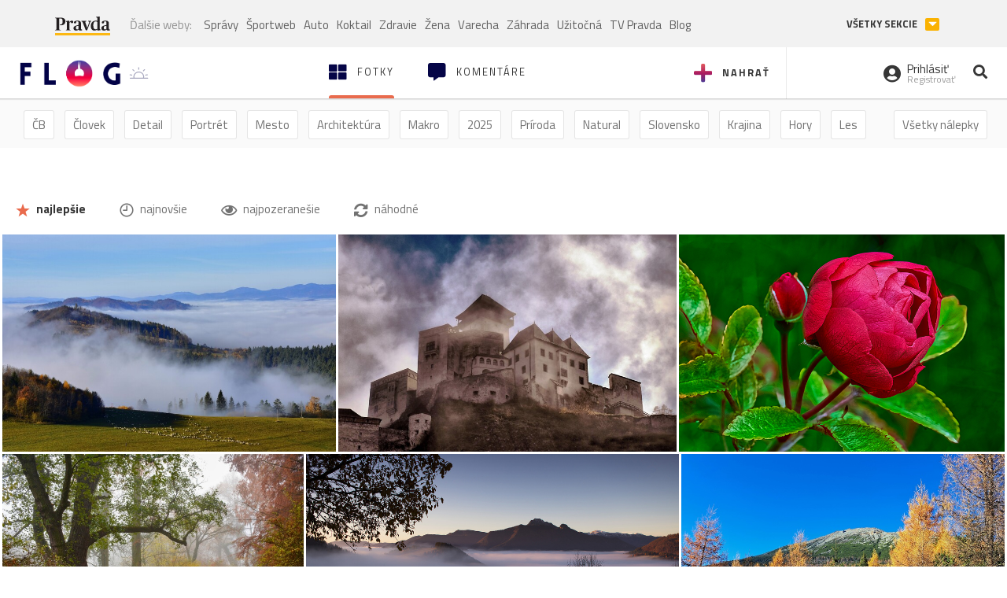

--- FILE ---
content_type: text/html; charset=utf-8
request_url: https://flog.pravda.sk/?tag=arboretum
body_size: 13135
content:
<!DOCTYPE html>
<html>
	<head>

		<title>Prvý slovenský fotoblog - Flog.sk</title>
		<meta charset="UTF-8">
		<meta name="viewport" content="width=device-width, initial-scale=1.0">
		<meta property="fb:app_id" content="273603186861775">
				<script>window.gdprAppliesGlobally=true;(function(){function a(e){if(!window.frames[e]){if(document.body&&document.body.firstChild){var t=document.body;var n=document.createElement("iframe");n.style.display="none";n.name=e;n.title=e;t.insertBefore(n,t.firstChild)}
else{setTimeout(function(){a(e)},5)}}}function e(n,r,o,c,s){function e(e,t,n,a){if(typeof n!=="function"){return}if(!window[r]){window[r]=[]}var i=false;if(s){i=s(e,t,n)}if(!i){window[r].push({command:e,parameter:t,callback:n,version:a})}}e.stub=true;function t(a){if(!window[n]||window[n].stub!==true){return}if(!a.data){return}
var i=typeof a.data==="string";var e;try{e=i?JSON.parse(a.data):a.data}catch(t){return}if(e[o]){var r=e[o];window[n](r.command,r.parameter,function(e,t){var n={};n[c]={returnValue:e,success:t,callId:r.callId};a.source.postMessage(i?JSON.stringify(n):n,"*")},r.version)}}
if(typeof window[n]!=="function"){window[n]=e;if(window.addEventListener){window.addEventListener("message",t,false)}else{window.attachEvent("onmessage",t)}}}e("__tcfapi","__tcfapiBuffer","__tcfapiCall","__tcfapiReturn");a("__tcfapiLocator");(function(e){
var t=document.createElement("script");t.id="spcloader";t.type="text/javascript";t.async=true;t.src="https://sdk.privacy-center.org/"+e+"/loader.js?target="+document.location.hostname;t.charset="utf-8";var n=document.getElementsByTagName("script")[0];n.parentNode.insertBefore(t,n)})("3247b01c-86d7-4390-a7ac-9f5e09b2e1bd")})();</script>
		<!-- Bootstrap Core JavaScript -->
		<script src="https://ajax.googleapis.com/ajax/libs/jquery/1.11.3/jquery.min.js"></script>
		<script src="/static/js/bootstrap.min.js"></script>
        
		<!-- gallery plugin -->
		<link rel="stylesheet" href="/static/css/justifiedGallery.min.css">
		<script src="/static/js/flog.js?v=3610822525"></script>

		<link href="/static/fonts/fontawesome/css/all.min.css" rel="stylesheet" type="text/css">

		<link href="/static/css/main.css?v=3610822525" rel="stylesheet" type="text/css">

		<!-- fancybox plugin -->

		<!-- Add fancyBox main JS and CSS files -->
		<script type="text/javascript" src="/static/fancybox3/jquery.fancybox.min.js?v=3.2.10"></script>
		<link rel="stylesheet" type="text/css" href="/static/fancybox3/jquery.fancybox.min.css?v=3.2.10" media="screen">
		<link href="https://fonts.googleapis.com/css?family=Titillium+Web:300,400,700" rel="stylesheet">
		<link href="https://ipravda.sk/css/pravda-min-extern_flog.css?v=20251114" rel="stylesheet">
		<link rel="icon" type="image/x-icon" href="/favicon.ico">
		<link href="/static/css/icon-font.css?v=3610822525" rel="stylesheet" type="text/css">
		<!-- Global site tag (gtag.js) - Google Analytics -->
		<script async src="https://www.googletagmanager.com/gtag/js?id=UA-157766-4"></script>
                <script>
                    window.perexGaDimensions = {"dimension4":"flog.pravda.sk"};
                </script>
		<script>
			window.dataLayer = window.dataLayer || [];
			function gtag() {
				dataLayer.push(arguments);
			}
			gtag('js', new Date());

			gtag('config', 'UA-157766-4');
			gtag('config', 'UA-157766-20');
			gtag('config', 'G-26GE433HZT', window.perexGaDimensions);
		</script>
                <script src="//ipravda.sk/js/pravda-min-extern_flog.js?v=20251114"></script>
		<script>
  if (/(^|;)\s*PEREX_ASMS/.test(document.cookie)) {
      document.write('<scr' + 'ipt src="https://servis.pravda.sk/hajax/asms/"></scri' + 'pt>');
  }
</script>

<script type="text/javascript">
  perex_dfp = {
    "bbb": {"name": '/61782924/flog_hp_bbb', "id": 'div-gpt-ad-1528634504686-613'},
    "lea": {"name": '/61782924/flog_hp_lea', "id": 'div-gpt-ad-1528634504686-217'}
  };
</script><script type="application/javascript" src="https://storage.googleapis.com/pravda-ad-script/perex_universalMaster.min.js?v=v"></script>
	</head>

	<body data-gh="Sat, 15 Nov 2025 06:49:57 +0100" data-gha="sunrise" data-ghd="0">
		<script>
			window.fbAsyncInit = function () {
				FB.init({
					appId: '273603186861775',
					autoLogAppEvents: true,
					xfbml: true,
					version: 'v3.2'
				});
			};
		</script>
		<script async defer src="https://connect.facebook.net/en_US/sdk.js"></script>
		<div class="container-pull">

<div class="full-overlay upload">
	<div class="full-overlay-inner">
		<div class="full-overlay-inner-head">
			<a href="/" class="">
				<img class="full-overlay-inner-head-logo" src="/static/images/white-logo-sunset.png" alt="logo">
			</a>
			<button class="close close-overlay">
				<i class="fas fa-times"></i>
			</button>
		</div>
		<div class="full-overlay-inner-body">
<div class="upload-card">
	<div class="upload-card-progress">
		<i class="fas fa-file-upload"></i>
		<div class="upload-card-progress-bar"></div>
	</div>
	<p>
		Nahrajte fotku z vášho zariadenia
	</p>
	<input type="file" multiple="" id="file-to-upload" accept="image/jpeg">
</div>

		</div>
	</div>
	<div class="full-overlay-top"></div>
	<div class="full-overlay-bottom"></div>
</div><div class="full-overlay login">
	<div class="full-overlay-inner">
		<div class="full-overlay-inner-head">
			<a href="/" class="">
				<img class="full-overlay-inner-head-logo" src="/static/images/white-logo-sunset.png" alt="logo">
			</a>
			<button class="close close-overlay">
				<i class="fas fa-times"></i>
			</button>
		</div>
		<div class="full-overlay-inner-body">
<div class="login-card-note hide">
	<h4>Najskôr sa musíš prihlásiť</h4>
	<p>
		Ak ešte nemáš konto, môžeš sa jednoducho a rýchlo zaregistrovať.
	</p>
	<br>
</div>
<div class="login-card">

	<form method="post" action="/ajax/login">
			<label>
				Prihlásenie
			</label>
		<div class="error alert alert-danger hidden"></div>
		<div class="success alert alert-success hidden"></div>
		<div class="login-card-inner">
			<input type="email" name="email" class="form-control" placeholder="Váš email">
			<div class="login-card-inner-password" >
				<input type="password" name="pass" class="form-control password-input" placeholder="Vaše heslo">
				<a href="javascript:void(0)" class=" password-visibility" >
					<i class="far fa-eye"></i>
				</a>
			</div>
			<div class="clearfix">
			</div>

			<div class="login-card-inner-button">
				<label for="permanent-login">
					<input type="checkbox" id="permanent-login" name="permanent" value="1" checked>
					<span>Zostať prihlásený</span>
				</label>
				<button type="submit" class="btn btn-primary">
					<span class="loginbtn-text">Prihlásiť</span>
					<span class="loginbtn-spinner hidden fas fa-spinner fa-spin"></span>
				</button>
			</div>

		</div>
		<div class="login-card-passRecover">
			Zabudnuli ste heslo?
			<a href="javascript:void(0)" class="show-passRecover">Poslať nové</a>
		</div>
	</form>
	<form method="post" action="/ajax/zabudnuteheslo">
		<input type="hidden" name="zabudnuteheslo-special" id="zabudnuteheslo-special" value="2025">
		<div class="recover-card hidemeaftersuccess">
			<small class="info">Na túto adresu Ti zašleme postup ako si nastavíš nové heslo.</small>
			<input type="email" class="form-control" name="tbEmail">
			<div class="error"></div>
			<button type="submit" class="btn btn-success ">
				Poslať email
			</button>
		</div>
		<div class="alert alert-success success hidden recover-card-success" role="alert"></div>
	</form>
</div>
<div class="register-card">
	<form method="post" action="/ajax/registracia">
		<label>
			Registrácia
		</label>
		<div class="error alert alert-danger hidden"></div>
		<div class="success alert alert-success hidden"></div>

		<div class="hideaftersuccess">
			<div class="label-wrap">
				<label>
					Prezývka (minimálne 6 znakov)
				</label>
				<input type="text" class="form-control" placeholder="" name="name" required>
			</div>
			<div class="label-wrap">
				<label>
					Váš email
				</label>
				<input type="email" class="form-control" placeholder="" name="email" autocomplete="off" required>
			</div>
			<div class="label-wrap">
				<label>
					Heslo
				</label>
				<input type="password" class="form-control reg-pass1" placeholder="" autocomplete="new-password" name="password" required>
			</div>
			<div class="label-wrap">
				<label>
					Zopakujte heslo
				</label>
				<input type="password" class="form-control reg-pass2" placeholder="" required>
			</div>

			<div class="linkto-podmienky">
				<label  for="podmienky">
					<input type="checkbox" id="podmienky" name="podmienky" value="1">
					<span>Súhlasím <br class="hidden-lg hidden-md "> <a href="/podmienky/" target="_blank">s podmienkami</a></span>
				</label>
				<button type="submit" class="btn btn-primary">
					<span class="registerbtn-text">Registrovať</span>
					<span class="registerbtn-spinner hidden fas fa-spinner fa-spin"></span>
				</button>
			</div>
		</div>
	</form>
</div>		</div>
	</div>
	<div class="full-overlay-top"></div>
	<div class="full-overlay-bottom"></div>
</div><div class="modal fade" id="logo-hours-modal" tabindex="-1" role="dialog" aria-labelledby="exampleModalLabel">
	<div class="modal-dialog" role="document">
		<div class="modal-content">
			<div class="modal-header">
				<button type="button" class="close" data-dismiss="modal" aria-label="Close"><span aria-hidden="true">&times;</span></button>
				<h4 class="modal-title">Kedy je najbližšia zlatá hodinka?</h4>
			</div>
			<div class="modal-body">
				<div class="logo-gradient">
					<img class="sun" src="/static/images/sun.svg" alt="">
					<div class="lights">
						<div class="minute">
							<div class="minute-ray"></div>
						</div>
						<div class="hours">
							<div class="hours-ray"></div>
						</div>
						<div class="location">

						</div>
					</div>
				</div>
				<div class="logo-info">
					<p>Zlatá hodinka od:</p>
					<h1 class="suntime-text"></h1>
					<div class="group">
						<button type="button" class="btn btn-sm btn-default find-my-location"><i class="fas fa-map-marker-alt"></i> Nájsť moju polohu</button>
					</div>
					<small>
						Ak chcete, aby sa vám zobrazovali informácie o zlatej hodinke z vašej lokality, zdieľajte s nami prosím vašu polohu
					</small>
				</div>
			</div>
		</div>
	</div>
</div><!-- Modal -->
<div class="modal fade" id="modal-contact" tabindex="-1" role="dialog" aria-labelledby="myModalLabelSharefoto">
	<div class="modal-dialog" role="document">
		<div class="modal-content">

			<div class="modal-body">
				<div class="modal-contact-item">
					<i class="fas fa-address-book"></i>
					<div class="modal-contact-item-text">
						<h4 class="modal-title" id="myModalLabelSharefoto">Admin flogu</h4>
						<a href="mailto:flog@pravda.sk">
							flog@pravda.sk
						</a>
					</div>
				</div>
				<div class="modal-contact-item">
					<i class="fas fa-address-book"></i>
					<div class="modal-contact-item-text">
						<small>Junior digital specialist</small>
						<h4 class="modal-title" id="myModalLabelSharefoto">Obchodné oddelenie - Mikuláš Kvetan</h4>
						<a href="mailto:mkvetan@ourmedia.sk">
							mkvetan@ourmedia.sk
						</a>
						<a href="tel:+421 905 244 022">
							+421 905 244 022
						</a>
					</div>
				</div>
				<div class="modal-contact-item">
					<i class="fas fa-address-book"></i>
					<div class="modal-contact-item-text">
						<small>Online marketing manager</small>
						<h4 class="modal-title" id="myModalLabelSharefoto">Marketingové oddelenie - Michaela Latková</h4>
						<a href="mailto:mlatkova@ourmedia.sk">
							mlatkova@ourmedia.sk
						</a>
						<a href="tel:+421 918 562 228">
							+421 918 562 228
						</a>
					</div>
				</div>

			</div>
			<div class="modal-footer">
				<button type="button" class="btn btn-default" data-dismiss="modal">Zavrieť</button>
			</div>

		</div>
	</div>
</div>


			<div class=" content-wrap full-width">



				<!-- Top Navigation -->
				<header>
					<div id="perex-header" class="header">
						<div id="portal_menu-wrap" class="container-fluid no-padding-side">
							<div class="portal-menu export-vs" id="portal-menu">
    <span class="hidden-lg hiddem-md">
        Tento web patrí pod
    </span>
    <a href="https://www.pravda.sk/" class="portal-menu-logo">
        <img src="//ipravda.sk/res/portal2017/logo-pravda.svg" alt="Pravda" />
    </a>
    <ul class="portal-menu-nav"><li><span>Ďalšie weby:</span></li><li><a href="https://spravy.pravda.sk/">Správy</a></li><li><a href="https://sportweb.pravda.sk/">Športweb</a></li><li><a href="https://auto.pravda.sk/">Auto</a></li><li><a href="https://koktail.pravda.sk/">Koktail</a></li><li><a href="https://zdravie.pravda.sk/">Zdravie</a></li><li><a href="https://zena.pravda.sk/">Žena</a></li><li><a href="https://varecha.pravda.sk/">Varecha</a></li><li><a href="https://zahrada.pravda.sk/">Záhrada</a></li><li><a href="https://uzitocna.pravda.sk/">Užitočná</a></li><li><a href="https://tv.pravda.sk/">TV Pravda</a></li><li><a href="https://blog.pravda.sk/">Blog</a></li></ul>
            <button class="portal-megamenu-button">Všetky sekcie
            <i>
                <span class="glyphicon glyphicon-triangle-bottom"></span>
            </i>
        </button>
        <div class="portal-menu-actions"></div>
</div>
<div class="portal-megamenu" id="portal-megamenu">
            <div class="portal-megamenu-line spravodajstvo"><h2><span class="portal-megamenu-line-link-wrap"><span class="glyphicon glyphicon-triangle-bottom hidden-lg hidden-md hidden-sm"></span> Spravodajstvo</span></h2><ul><li class="spravy"><a href="https://spravy.pravda.sk/">Správy</a></li><li><a href="https://spravy.pravda.sk/domace/">Domáce</a></li><li><a href="https://spravy.pravda.sk/svet/">Svet</a></li><li class="ekonomika"><a href="https://ekonomika.pravda.sk/">Ekonomika</a></li><li class="kultura"><a href="https://kultura.pravda.sk/">Kultúra</a></li><li class="extern_pocasie"><a href="https://pocasie.pravda.sk/">Počasie</a></li><li class="nazory"><a href="https://nazory.pravda.sk/">Názory</a></li><li><a href="https://www.pravda.sk/chronologia-dna/">Chronológia dňa</a></li><li><a href="https://www.pravda.sk/najcitanejsie-spravy/">Najčítanejšie správy</a></li><li class="komercnespravy"><a href="https://komercnespravy.pravda.sk/">Komerčné správy</a></li></ul></div>
            <div class="portal-megamenu-line link sport"><h2><a href="https://sportweb.pravda.sk/"><span class="glyphicon glyphicon-triangle-bottom hidden-lg hidden-md hidden-sm"></span> Športweb</a></h2><ul><li class="futbal"><a href="https://sportweb.pravda.sk/futbal/">Futbal</a></li><li class="hokej"><a href="https://sportweb.pravda.sk/hokej/">Hokej</a></li><li><a href="https://sportweb.pravda.sk/cyklistika/">Cyklistika</a></li><li><a href="https://sportweb.pravda.sk/tenis/">Tenis</a></li><li><a href="https://sportweb.pravda.sk/zimne-sporty/">Zimné športy</a></li><li><a href="https://sportweb.pravda.sk/nazivo/">Naživo</a></li></ul></div>
            <div class="portal-megamenu-line magaziny"><h2><span class="portal-megamenu-line-link-wrap"><span class="glyphicon glyphicon-triangle-bottom hidden-lg hidden-md hidden-sm"></span> Magazíny</span></h2><ul><li class="extern_ahojmama"><a href="https://ahojmama.pravda.sk/">AhojMama</a></li><li class="auto"><a href="https://auto.pravda.sk/">Auto</a></li><li class="cestovanie"><a href="https://cestovanie.pravda.sk/">Cestovanie</a></li><li class="koktail"><a href="https://koktail.pravda.sk/">Koktail</a></li><li class="mediaklik"><a href="https://www.mediaklik.sk/">Mediaklik</a></li><li class="veda"><a href="https://vat.pravda.sk/">VAT</a></li><li class="zdravie"><a href="https://zdravie.pravda.sk/">Zdravie</a></li><li class="zena"><a href="https://zena.pravda.sk/">Žena</a></li><li><a href="https://zurnal.pravda.sk/">Žurnál</a></li><li><a href="https://zahrada.pravda.sk/">Záhrada</a></li><li><a href="https://www.defencenews.sk/">Defencenews</a></li></ul></div>
            <div class="portal-megamenu-line link uzitocna"><h2><a href="https://uzitocna.pravda.sk/"><span class="glyphicon glyphicon-triangle-bottom hidden-lg hidden-md hidden-sm"></span> Užitočná pravda</a></h2><ul><li><a href="https://uzitocna.pravda.sk/peniaze/">Peniaze</a></li><li><a href="https://uzitocna.pravda.sk/hypoteky/">Hypotéky</a></li><li><a href="https://uzitocna.pravda.sk/dochodky/">Dôchodky</a></li><li><a href="https://uzitocna.pravda.sk/ako-vybavit/">Ako vybaviť</a></li><li><a href="https://uzitocna.pravda.sk/spotrebitel/">Spotrebiteľ</a></li><li><a href="https://uzitocna.pravda.sk/praca-a-kariera/">Práca</a></li><li><a href="https://uzitocna.pravda.sk/zivnostnik/">Živnostník</a></li><li><a href="https://uzitocna.pravda.sk/vzdelavanie/">Vzdelávanie</a></li><li><a href="https://uzitocna.pravda.sk/reality/">Reality</a></li><li><a href="https://uzitocna.pravda.sk/dom-a-byt/">Dom a byt</a></li><li><a href="https://uzitocna.pravda.sk/seniori/">Seniori</a></li><li><a href="https://rady.pravda.sk/">Rady</a></li></ul></div>
            <div class="portal-megamenu-line link extern_varecha"><h2><a href="https://varecha.pravda.sk/"><span class="glyphicon glyphicon-triangle-bottom hidden-lg hidden-md hidden-sm"></span> Varecha</a></h2><ul><li><a href="https://varecha.pravda.sk/recepty">Recepty</a></li><li><a href="https://napady.pravda.sk/">Nápady</a></li><li><a href="https://varecha.pravda.sk/torty/">Torty</a></li><li><a href="https://menu.pravda.sk/" title="MENU.PRAVDA.SK - DENNÉ MENU NA JEDEN KLIK">Denné menu</a></li></ul></div>
            <div class="portal-megamenu-line link varecha_tv"><h2><a href="https://varecha.pravda.sk/tv/"><span class="glyphicon glyphicon-triangle-bottom hidden-lg hidden-md hidden-sm"></span> TV Varecha</a></h2><ul><li><a href="https://varecha.pravda.sk/tv/serialy/">Seriály</a></li><li><a href="https://varecha.pravda.sk/tv/videorecepty/">Videorecepty</a></li><li><a href="https://varecha.pravda.sk/tv/playlist/celebrity-s-varechou/">Celebrity</a></li><li><a href="https://varecha.pravda.sk/tv/playlist/fit-s-viktorom/">Fit s Viktorom</a></li></ul></div>
            <div class="portal-megamenu-line link extern_blog"><h2><a href="https://blog.pravda.sk/"><span class="glyphicon glyphicon-triangle-bottom hidden-lg hidden-md hidden-sm"></span> Blog</a></h2><ul><li><a href="https://blog.pravda.sk/?page=najnovsie-clanky">Najnovšie</a></li><li><a href="https://blog.pravda.sk/?page=najnovsie-clanky">Najčítanejšie</a></li><li><a href="https://blog.pravda.sk/?page=najkomentovanejsie-clanky">Najkomentovanejšie</a></li><li><a href="https://blog.pravda.sk/abecedny-zoznam-blogov/">Zoznam blogov</a></li><li><a href="https://blog.pravda.sk/?page=komercne-blogy">Komerčné blogy</a></li></ul></div>
            <div class="portal-megamenu-line relax"><h2><span class="portal-megamenu-line-link-wrap"><span class="glyphicon glyphicon-triangle-bottom hidden-lg hidden-md hidden-sm"></span> Relax</span></h2><ul><li class="programy"><a href="https://programy.pravda.sk/tv/">TV program</a></li><li><a href="https://spravy.pravda.sk/sutaz/">Súťaže</a></li><li class="extern_debata"><a href="https://debata.pravda.sk/">Debata</a></li><li class="extern_flog"><a href="https://flog.pravda.sk/" title="Flog - prvý slovenský fotoblog. Ukáž svoje obľúbené fotky celému svetu, hodnoť a napíš čo si myslíš o fotkách iných. Foť a bav sa.">Flog</a></li><li class="fotogalerie"><a href="https://fotogalerie.pravda.sk/">Fotogalérie</a></li><li><a href="https://koktail.pravda.sk/stranka/3-horoskop/">Horoskopy</a></li><li><a href="https://spravy.pravda.sk/sudoku/">Sudoku</a></li></ul></div>
            <div class="portal-megamenu-line link extern_tv"><h2><a href="https://tv.pravda.sk/"><span class="glyphicon glyphicon-triangle-bottom hidden-lg hidden-md hidden-sm"></span> TV Pravda</a></h2><ul><li><a href="https://tv.pravda.sk/kategorie/spravodajstvo">Spravodajstvo</a></li><li><a href="https://tv.pravda.sk/kategorie/sport">Šport</a></li><li><a href="https://tv.pravda.sk/kategorie/veda-a-technika">Veda a tech</a></li><li><a href="https://tv.pravda.sk/kategorie/kultura">Kultúra</a></li><li><a href="https://tv.pravda.sk/kategorie/komercne-videa">Komerčné</a></li><li><a href="https://tv.pravda.sk/relacie/ide-o-pravdu">Ide o pravdu</a></li><li><a href="https://tv.pravda.sk/relacie/pocasie">Predpoveď počasia</a></li><li><a href="https://tv.pravda.sk/relacie/ide-o-peniaze">Ide o peniaze</a></li><li><a href="https://tv.pravda.sk/relacie/ide-o-zdravie">Ide o zdravie</a></li><li><a href="https://tv.pravda.sk/relacie/neobycajne-miesta">Neobyčajné miesta</a></li><li><a href="https://tv.pravda.sk/relacie/showroom">Showroom</a></li></ul></div>
            <div class="portal-megamenu-line nakupy"><h2><span class="portal-megamenu-line-link-wrap"><span class="glyphicon glyphicon-triangle-bottom hidden-lg hidden-md hidden-sm"></span> Nákupy</span></h2><ul><li><a href="https://menu.pravda.sk/" title="MENU.PRAVDA.SK - DENNÉ MENU NA JEDEN KLIK">Obedy</a></li><li class="extern_kvety"><a href="https://kvety.pravda.sk/" title="Kvety, donáška kvetov, internetový obchod s kvetmi, kvetinárstvo, Bratislava, Košice">Kvety</a></li><li class="extern_epravda"><a href="https://e.pravda.sk/" title="e.Pravda.sk - elektronický archív denníka Pravda">ePravda</a></li><li class="predplatne"><a href="https://predplatne.pravda.sk/">Predplatné novín</a></li></ul></div>
    </div>
						</div>

						<!-- subheader -->
						<div id="subheader" class="container-fluid subheader no-padding-side">

							<div class="subheader-logo">

								<a href="/" class="logo-cont">
									<img class="logo" src="/static/images/logo-sunset.png" alt="logo">
									<img class="minute" src="/static/images/minute.png" alt="logo">
									<img class="hours" src="/static/images/hours.png" alt="logo">
								</a>
								<span class="sun-time " title="Zlatá hodinka od">
									<img class="" src="/static/images/icon-sun-hour.svg" alt="Zlatá hodinka">
									<span class="suntime-text"></span>
								</span>

							</div>

							<div class="subheader-head-actions">
									<a href="javascript:void(0)" class="add-photo-note">
										<i class="fas fa-plus"></i>
										<span class=" hidden-md hidden-sm hidden-xs">Nahrať</span>
									</a>

								<a href="/" class="select">
									<i class="fas fa-th-large"></i>

									<span class="hidden-md hidden-sm hidden-xs">Fotky</span>
								</a>
								<a class="comment-btn " href="/komentare/">
									<i class="fas fa-comment-alt"></i>

									<span class="hidden-md hidden-sm hidden-xs">Komentáre</span>
								</a>

							</div>
							<div class="subheader-right-actions text-right">
								<div class="subheader-right-actions-account">
										<a href="javascript:void(0)" class="subheader-right-actions-account-login show-loginform-btn" id="login">
											<i class="fas fa-user-circle"></i>
											<div class="subheader-right-actions-account-login-text">
												<span class="hidden-md hidden-sm hidden-xs">Prihlásiť</span>
												<small>
													<span class="hidden-md hidden-sm hidden-xs">Registrovať</span>
												</small>
											</div>
										</a>
								</div>
								<a href="/hladaj/" id="" class="subheader-right-actions-search ">
									<i class="fas fa-search"></i>
								</a>
							</div>
						</div><!-- /subheader -->
					</div><!-- /portal-menu -->

					<!-- menu nalepky -->
					<div class="container-fluid menu no-padding-side">
						<nav>
<!-- Modal -->
<div class="modal fade" id="modal-tags" tabindex="-1" role="dialog" aria-labelledby="tagsModalLabel">
	<div class="modal-dialog" role="document">
		<div class="modal-content">
			<div class="modal-header">
				<button type="button" class="close" data-dismiss="modal" aria-label="Close"><span aria-hidden="true">&times;</span></button>
				<h4 class="modal-title" id="tagsModalLabel">Nálepky</h4>
			</div>
			<div class="modal-body">
				<div class="modal-tags-search">

					<input type="search" name="q" class="tagsearchinput  " placeholder="Vyhľadať nálepku" value="">
					<i class="fas fa-search"></i>
					<span class="tagsearch-spinner hidden fas fa-spinner fa-spin"></span>				
				</div>
				<div class="tagsearch-result list">
				</div>
			</div>
			<div class="modal-footer">
				<button class="tagsearch-loadmore btn btn-default hidden" type="button">
					<span class="tagsearch-spinner hidden fas fa-spinner fa-spin"></span>				

					načítaj ďalšie
				</button>
			</div>
		</div>
	</div>
</div>


							<ul class="main-menu  hidden-xs">
								<li class="pull-right"><a class="btn btn-default" href="javascript:void(0)" data-toggle="modal" data-target="#modal-tags">Všetky nálepky</a></li>
										<li><a class="btn btn-default" href="/tag/cb">ČB</a></li>
										<li><a class="btn btn-default" href="/tag/clovek">Človek</a></li>
										<li><a class="btn btn-default" href="/tag/detail">Detail</a></li>
										<li><a class="btn btn-default" href="/tag/portret">Portrét</a></li>
										<li><a class="btn btn-default" href="/tag/mesto">Mesto</a></li>
										<li><a class="btn btn-default" href="/tag/architektura">Architektúra</a></li>
										<li><a class="btn btn-default" href="/tag/makro">Makro</a></li>
										<li><a class="btn btn-default" href="/tag/2025">2025</a></li>
										<li><a class="btn btn-default" href="/tag/priroda">Príroda</a></li>
										<li><a class="btn btn-default" href="/tag/natural">Natural</a></li>
										<li><a class="btn btn-default" href="/tag/slovensko">Slovensko</a></li>
										<li><a class="btn btn-default" href="/tag/krajina">Krajina</a></li>
										<li><a class="btn btn-default" href="/tag/hory">Hory</a></li>
										<li><a class="btn btn-default" href="/tag/les">Les</a></li>
										<li><a class="btn btn-default" href="/tag/more">More</a></li>
										<li><a class="btn btn-default" href="/tag/kvety">Kvety</a></li>
										<li><a class="btn btn-default" href="/tag/kvet">Kvet</a></li>
										<li><a class="btn btn-default" href="/tag/zatisie">Zátišie</a></li>
										<li><a class="btn btn-default" href="/tag/zvierata">Zvieratá</a></li>
										<li><a class="btn btn-default" href="/tag/hmyz">Hmyz</a></li>
										<li><a class="btn btn-default" href="/tag/motyl">Motýľ</a></li>
										<li><a class="btn btn-default" href="/tag/vtactvo">Vtáctvo</a></li>
										<li><a class="btn btn-default" href="/tag/jar">Jar</a></li>
										<li><a class="btn btn-default" href="/tag/leto">Leto</a></li>
										<li><a class="btn btn-default" href="/tag/jesen">Jeseň</a></li>
										<li><a class="btn btn-default" href="/tag/zima">Zima</a></li>
							</ul>

<div class="main-menu-mobile">
		<a href="javascript:void(0)" class="col-xs-6 main-menu-mobile-item" data-toggle="modal" data-target="#modal-filters">
					<span class="icon icon-icon_star_full icon"></span>
					<span class="main-menu-mobile-item-text">Najlepšie</span>

			<span class="glyphicon glyphicon-triangle-bottom"></span>
		</a>
<a href="javascript:void(0)" class="col-xs-6 main-menu-mobile-item disabled" data-toggle="modal" data-target="#modal-tags">
	<i class="fas fa-hashtag"></i>
	<span class="main-menu-mobile-item-text ">
			Nálepky
	</span>
	<span class="glyphicon glyphicon-triangle-bottom"></span>
</a></div>
<!-- Modal -->
<div class="modal fade" id="modal-filters" tabindex="-1" role="dialog" aria-labelledby="myModalLabelMobilefilter">
	<div class="modal-dialog" role="document">
		<div class="modal-content">
			<div class="modal-header">
				<button type="button" class="close" data-dismiss="modal" aria-label="Close"><span aria-hidden="true">&times;</span></button>
				<h4 class="modal-title" id="myModalLabelMobilefilter">Zvoľte filter</h4>
			</div>
			<div class="modal-body">
					<ul>
						<li>
							<a href="/" class="active"><span class="icon icon-icon_star_full icon"></span> najlepšie</a>
						</li>
						<li>
							<a href="/?najnovsie"><span class="icon icon-icon_time icon"></span> najnovšie</a>
						</li>
						<li>
							<a href="/?pozerane"><i class="far fa-eye"></i> najpozeranešie</a>
						</li>
						<li>
							<a href="/?nahodne"><i class="fas fa-sync-alt"></i> náhodné</a>
						</li>
					</ul>

			</div>

		</div>
	</div>
</div>
						</nav>
					</div><!-- /menu nalepky -->

				</header>
				<!-- /header-end -->

				<div class="flog-adplace-header">
					<!-- /61782924/flog_hp_lea -->
<div id='div-gpt-ad-1528634504686-217' style="max-width: 1200px; max-height: 400px; overflow: hidden">
<script>
  if(typeof PEREX === "object" && PEREX.isAdvertisementEnabled()) { googletag.cmd.push(function() { googletag.display('div-gpt-ad-1528634504686-217'); }); }
</script>
</div>
				</div>
	<section class="breadcrumbs_filters">
		<div class="container-fluid no-padding-side">
			<div class="filters-cont hidden-xs">
				<a href="/" class="btn btn-default active"><span class="icon icon-icon_star_full icon"></span> najlepšie</a>
				<a href="/?najnovsie" class="btn btn-default"><span class="icon icon-icon_time icon"></span> najnovšie</a>
				<a href="/?pozerane" class="btn btn-default"><i class="far fa-eye"></i> najpozeranešie</a>
				<a href="/?nahodne" class="btn btn-default"><i class="fas fa-sync-alt"></i> náhodné</a>
			</div>
		</div>
	</section>
	<section class='gallery'>
		<div id="mygallery" >
<div class="gallery-plugin-item" title="Ovečky pod Straníkom">
	<img src="/data/flog/loxodonta/769800/dsc5580oHx_m.jpg" alt="Ovečky pod Straníkom" title="Ovečky pod Straníkom" width="768" height="500">
	<a href="/loxodonta.flog?foto=769800" class="image-link"></a>
	<div class='caption-top'>
	</div>
	<div class='caption-bottom'>
			<a href="/loxodonta.flog" class="user-name">
	<span class="user-thumbnail" style="background-image: url('\/data\/avatar\/loxodonta\/avatar\.jpg\?478')"></span>
				<span>Loxodonta</span>
			</a>


		<div class="rating pull-right">
		</div>
	</div>
</div><div class="gallery-plugin-item" title="Matúšov hrad  v novembri">
	<img src="/data/flog/foto-postrehy/769776/dsc-0085Ips_m.jpg" alt="Matúšov hrad  v novembri" title="Matúšov hrad  v novembri" width="778" height="500">
	<a href="/foto-postrehy.flog?foto=769776" class="image-link"></a>
	<div class='caption-top'>
	</div>
	<div class='caption-bottom'>
			<a href="/foto-postrehy.flog" class="user-name">
	<span class="user-thumbnail" style="background-image: url('\/data\/avatar\/foto-postrehy\/avatar\.jpg\?63')"></span>
				<span>Echinocactus</span>
			</a>


		<div class="rating pull-right">
		</div>
	</div>
</div><div class="gallery-plugin-item" title="A ešte jedna kráska">
	<img src="/data/flog/cez-objektiv/769780/dsc-3299-1wtN_m.jpg" alt="A ešte jedna kráska" title="A ešte jedna kráska" width="750" height="500">
	<a href="/cez-objektiv.flog?foto=769780" class="image-link"></a>
	<div class='caption-top'>
	</div>
	<div class='caption-bottom'>
			<a href="/cez-objektiv.flog" class="user-name">
	<span class="user-thumbnail" style="background-image: url('\/data\/avatar\/cez-objektiv\/avatar\.jpg\?48')"></span>
				<span>Ján-K.</span>
			</a>


		<div class="rating pull-right">
		</div>
	</div>
</div><div class="gallery-plugin-item" title="Podzimní chodníček">
	<img src="/data/flog/ivana-s/769774/li-158pmo_m.jpg" alt="Podzimní chodníček" title="Podzimní chodníček" width="748" height="500">
	<a href="/ivana-s.flog?foto=769774" class="image-link"></a>
	<div class='caption-top'>
	</div>
	<div class='caption-bottom'>
			<a href="/ivana-s.flog" class="user-name">
	<span class="user-thumbnail">
		I
	</span> 
				<span>Ivana-S</span>
			</a>


		<div class="rating pull-right">
		</div>
	</div>
</div><div class="gallery-plugin-item" title="... jesenné ráno nad Zázrivou">
	<img src="/data/flog/tatranska-poezia/769781/zazriva-1cJo_m.jpg" alt="... jesenné ráno nad Zázrivou" title="... jesenné ráno nad Zázrivou" width="926" height="500">
	<a href="/tatranska-poezia.flog?foto=769781" class="image-link"></a>
	<div class='caption-top'>
	</div>
	<div class='caption-bottom'>
			<a href="/tatranska-poezia.flog" class="user-name">
	<span class="user-thumbnail" style="background-image: url('\/data\/avatar\/tatranska-poezia\/avatar\.jpg\?144')"></span>
				<span>LuKu</span>
			</a>


		<div class="rating pull-right">
		</div>
	</div>
</div><div class="gallery-plugin-item" title="V jesennej nalade">
	<img src="/data/flog/zdenka-d/769753/1000082366Jgz_m.jpg" alt="V jesennej nalade" title="V jesennej nalade" width="801" height="500">
	<a href="/zdenka-d.flog?foto=769753" class="image-link"></a>
	<div class='caption-top'>
	</div>
	<div class='caption-bottom'>
			<a href="/zdenka-d.flog" class="user-name">
	<span class="user-thumbnail">
		Z
	</span> 
				<span>Zdenka-D</span>
			</a>


		<div class="rating pull-right">
		</div>
	</div>
</div><div class="gallery-plugin-item" title="🦆">
	<img src="/data/flog/gino-foto/769759/4587648545tjk_m.jpg" alt="🦆" title="🦆" width="1083" height="500">
	<a href="/gino-foto.flog?foto=769759" class="image-link"></a>
	<div class='caption-top'>
	</div>
	<div class='caption-bottom'>
			<a href="/gino-foto.flog" class="user-name">
	<span class="user-thumbnail" style="background-image: url('\/data\/avatar\/gino-foto\/avatar\.jpg\?68')"></span>
				<span>Gino</span>
			</a>


		<div class="rating pull-right">
		</div>
	</div>
</div><div class="gallery-plugin-item" title="kde bolo,tam bolo...">
	<img src="/data/flog/fotonahoda/769771/dsc8566PYD_m.jpg" alt="kde bolo,tam bolo..." title="kde bolo,tam bolo..." width="888" height="500">
	<a href="/fotonahoda.flog?foto=769771" class="image-link"></a>
	<div class='caption-top'>
	</div>
	<div class='caption-bottom'>
			<a href="/fotonahoda.flog" class="user-name">
	<span class="user-thumbnail" style="background-image: url('\/data\/avatar\/fotonahoda\/avatar\.jpg\?498')"></span>
				<span>MATYX55</span>
			</a>


		<div class="rating pull-right">
		</div>
	</div>
</div><div class="gallery-plugin-item" title="Studené ráno...">
	<img src="/data/flog/fotogogo/769765/19137Mqm_m.jpg" alt="Studené ráno..." title="Studené ráno..." width="796" height="500">
	<a href="/fotogogo.flog?foto=769765" class="image-link"></a>
	<div class='caption-top'>
	</div>
	<div class='caption-bottom'>
			<a href="/fotogogo.flog" class="user-name">
	<span class="user-thumbnail" style="background-image: url('\/data\/avatar\/fotogogo\/avatar\.jpg\?64')"></span>
				<span>Gogigogi11</span>
			</a>


		<div class="rating pull-right">
		</div>
	</div>
</div><div class="gallery-plugin-item" title="Mlhavé ráno">
	<img src="/data/flog/ivana-s/769798/li-162uaq_m.jpg" alt="Mlhavé ráno" title="Mlhavé ráno" width="748" height="500">
	<a href="/ivana-s.flog?foto=769798" class="image-link"></a>
	<div class='caption-top'>
	</div>
	<div class='caption-bottom'>
			<a href="/ivana-s.flog" class="user-name">
	<span class="user-thumbnail">
		I
	</span> 
				<span>Ivana-S</span>
			</a>


		<div class="rating pull-right">
		</div>
	</div>
</div><div class="gallery-plugin-item" title="Jeseň v parku">
	<img src="/data/flog/foto-postrehy/769797/dsc-0067ZYM_m.jpg" alt="Jeseň v parku" title="Jeseň v parku" width="750" height="500">
	<a href="/foto-postrehy.flog?foto=769797" class="image-link"></a>
	<div class='caption-top'>
	</div>
	<div class='caption-bottom'>
			<a href="/foto-postrehy.flog" class="user-name">
	<span class="user-thumbnail" style="background-image: url('\/data\/avatar\/foto-postrehy\/avatar\.jpg\?63')"></span>
				<span>Echinocactus</span>
			</a>


		<div class="rating pull-right">
		</div>
	</div>
</div><div class="gallery-plugin-item" title="Biela kráska">
	<img src="/data/flog/cez-objektiv/769778/dsc-3263DUe_m.jpg" alt="Biela kráska" title="Biela kráska" width="752" height="500">
	<a href="/cez-objektiv.flog?foto=769778" class="image-link"></a>
	<div class='caption-top'>
	</div>
	<div class='caption-bottom'>
			<a href="/cez-objektiv.flog" class="user-name">
	<span class="user-thumbnail" style="background-image: url('\/data\/avatar\/cez-objektiv\/avatar\.jpg\?48')"></span>
				<span>Ján-K.</span>
			</a>


		<div class="rating pull-right">
		</div>
	</div>
</div><div class="gallery-plugin-item" title="BW">
	<img src="/data/flog/herbar/769767/01-002Hbd_m.jpg" alt="BW" title="BW" width="672" height="500">
	<a href="/herbar.flog?foto=769767" class="image-link"></a>
	<div class='caption-top'>
	</div>
	<div class='caption-bottom'>
			<a href="/herbar.flog" class="user-name">
	<span class="user-thumbnail" style="background-image: url('\/data\/avatar\/herbar\/avatar\.jpg\?511')"></span>
				<span>pepo55</span>
			</a>


		<div class="rating pull-right">
		</div>
	</div>
</div><div class="gallery-plugin-item" title="Va&#039;a na Váhu">
	<img src="/data/flog/gino-foto/769762/6435754863QNr_m.jpg" alt="Va'a na Váhu" title="Va'a na Váhu" width="750" height="500">
	<a href="/gino-foto.flog?foto=769762" class="image-link"></a>
	<div class='caption-top'>
	</div>
	<div class='caption-bottom'>
			<a href="/gino-foto.flog" class="user-name">
	<span class="user-thumbnail" style="background-image: url('\/data\/avatar\/gino-foto\/avatar\.jpg\?68')"></span>
				<span>Gino</span>
			</a>


		<div class="rating pull-right">
		</div>
	</div>
</div><div class="gallery-plugin-item" title="HADVIGA - Tam kde zastal čas.">
	<img src="/data/flog/vlastnyflg/769772/img-5796-1GBu_m.jpg" alt="HADVIGA - Tam kde zastal čas." title="HADVIGA - Tam kde zastal čas." width="749" height="500">
	<a href="/vlastnyflg.flog?foto=769772" class="image-link"></a>
	<div class='caption-top'>
	</div>
	<div class='caption-bottom'>
			<a href="/vlastnyflg.flog" class="user-name">
	<span class="user-thumbnail" style="background-image: url('\/data\/avatar\/vlastnyflg\/avatar\.jpg\?310')"></span>
				<span>dido</span>
			</a>


		<div class="rating pull-right">
		</div>
	</div>
</div><div class="gallery-plugin-item" title="Zlatá hodinka...">
	<img src="/data/flog/fotogogo/769817/18906Imm_m.jpg" alt="Zlatá hodinka..." title="Zlatá hodinka..." width="666" height="500">
	<a href="/fotogogo.flog?foto=769817" class="image-link"></a>
	<div class='caption-top'>
	</div>
	<div class='caption-bottom'>
			<a href="/fotogogo.flog" class="user-name">
	<span class="user-thumbnail" style="background-image: url('\/data\/avatar\/fotogogo\/avatar\.jpg\?64')"></span>
				<span>Gogigogi11</span>
			</a>


		<div class="rating pull-right">
		</div>
	</div>
</div><div class="gallery-plugin-item" title="🦆">
	<img src="/data/flog/gino-foto/769782/dfsfdsfdshim_m.jpg" alt="🦆" title="🦆" width="1083" height="500">
	<a href="/gino-foto.flog?foto=769782" class="image-link"></a>
	<div class='caption-top'>
	</div>
	<div class='caption-bottom'>
			<a href="/gino-foto.flog" class="user-name">
	<span class="user-thumbnail" style="background-image: url('\/data\/avatar\/gino-foto\/avatar\.jpg\?68')"></span>
				<span>Gino</span>
			</a>


		<div class="rating pull-right">
		</div>
	</div>
</div><div class="gallery-plugin-item" title="Rozjímání">
	<img src="/data/flog/kapicky/769770/mg-3351lBD_m.jpg" alt="Rozjímání" title="Rozjímání" width="400" height="500">
	<a href="/kapicky.flog?foto=769770" class="image-link"></a>
	<div class='caption-top'>
	</div>
	<div class='caption-bottom'>
			<a href="/kapicky.flog" class="user-name">
	<span class="user-thumbnail">
		m
	</span> 
				<span>muslicka</span>
			</a>


		<div class="rating pull-right">
		</div>
	</div>
</div><div class="gallery-plugin-item" title="…poľnými cestami">
	<img src="/data/flog/alenus/769802/img-5811-sVzm_m.jpg" alt="…poľnými cestami" title="…poľnými cestami" width="889" height="500">
	<a href="/alenus.flog?foto=769802" class="image-link"></a>
	<div class='caption-top'>
	</div>
	<div class='caption-bottom'>
			<a href="/alenus.flog" class="user-name">
	<span class="user-thumbnail" style="background-image: url('\/data\/avatar\/alenus\/avatar\.jpg\?373')"></span>
				<span>alenus</span>
			</a>


		<div class="rating pull-right">
		</div>
	</div>
</div><div class="gallery-plugin-item" title="Karolínka">
	<img src="/data/flog/kapicky/769793/mg-6076Tbr_m.jpg" alt="Karolínka" title="Karolínka" width="400" height="500">
	<a href="/kapicky.flog?foto=769793" class="image-link"></a>
	<div class='caption-top'>
	</div>
	<div class='caption-bottom'>
			<a href="/kapicky.flog" class="user-name">
	<span class="user-thumbnail">
		m
	</span> 
				<span>muslicka</span>
			</a>


		<div class="rating pull-right">
		</div>
	</div>
</div><div class="gallery-plugin-item" title="V Hainburgu">
	<img src="/data/flog/kajano/769788/img-202511IRN_m.jpg" alt="V Hainburgu" title="V Hainburgu" width="761" height="500">
	<a href="/kajano.flog?foto=769788" class="image-link"></a>
	<div class='caption-top'>
	</div>
	<div class='caption-bottom'>
			<a href="/kajano.flog" class="user-name">
	<span class="user-thumbnail">
		k
	</span> 
				<span>kajano</span>
			</a>


		<div class="rating pull-right">
		</div>
	</div>
</div><div class="gallery-plugin-item" title="Pozdní odpoledne">
	<img src="/data/flog/ivana-s/769773/li-140aZki_m.jpg" alt="Pozdní odpoledne" title="Pozdní odpoledne" width="710" height="500">
	<a href="/ivana-s.flog?foto=769773" class="image-link"></a>
	<div class='caption-top'>
	</div>
	<div class='caption-bottom'>
			<a href="/ivana-s.flog" class="user-name">
	<span class="user-thumbnail">
		I
	</span> 
				<span>Ivana-S</span>
			</a>


		<div class="rating pull-right">
		</div>
	</div>
</div><div class="gallery-plugin-item" title="Jeseň v parku">
	<img src="/data/flog/foto-postrehy/769816/dsc-0082agN_m.jpg" alt="Jeseň v parku" title="Jeseň v parku" width="749" height="499">
	<a href="/foto-postrehy.flog?foto=769816" class="image-link"></a>
	<div class='caption-top'>
	</div>
	<div class='caption-bottom'>
			<a href="/foto-postrehy.flog" class="user-name">
	<span class="user-thumbnail" style="background-image: url('\/data\/avatar\/foto-postrehy\/avatar\.jpg\?63')"></span>
				<span>Echinocactus</span>
			</a>


		<div class="rating pull-right">
		</div>
	</div>
</div><div class="gallery-plugin-item" title="Rybári">
	<img src="/data/flog/vikendovy-fotograf/769814/img-8778EOi_m.jpg" alt="Rybári" title="Rybári" width="890" height="500">
	<a href="/vikendovy-fotograf.flog?foto=769814" class="image-link"></a>
	<div class='caption-top'>
	</div>
	<div class='caption-bottom'>
			<a href="/vikendovy-fotograf.flog" class="user-name">
	<span class="user-thumbnail" style="background-image: url('\/data\/avatar\/vikendovy-fotograf\/avatar\.jpg\?150')"></span>
				<span>rekmarek</span>
			</a>


		<div class="rating pull-right">
		</div>
	</div>
</div><div class="gallery-plugin-item" title="Moderná">
	<img src="/data/flog/kajano/769808/img-202511QlW_m.jpg" alt="Moderná" title="Moderná" width="908" height="500">
	<a href="/kajano.flog?foto=769808" class="image-link"></a>
	<div class='caption-top'>
	</div>
	<div class='caption-bottom'>
			<a href="/kajano.flog" class="user-name">
	<span class="user-thumbnail">
		k
	</span> 
				<span>kajano</span>
			</a>


		<div class="rating pull-right">
		</div>
	</div>
</div><div class="gallery-plugin-item" title="BW">
	<img src="/data/flog/herbar/769805/001-bbNCJ_m.jpg" alt="BW" title="BW" width="357" height="500">
	<a href="/herbar.flog?foto=769805" class="image-link"></a>
	<div class='caption-top'>
	</div>
	<div class='caption-bottom'>
			<a href="/herbar.flog" class="user-name">
	<span class="user-thumbnail" style="background-image: url('\/data\/avatar\/herbar\/avatar\.jpg\?511')"></span>
				<span>pepo55</span>
			</a>


		<div class="rating pull-right">
		</div>
	</div>
</div><div class="gallery-plugin-item" title="🦆">
	<img src="/data/flog/gino-foto/769787/5344534534pIA_m.jpg" alt="🦆" title="🦆" width="750" height="500">
	<a href="/gino-foto.flog?foto=769787" class="image-link"></a>
	<div class='caption-top'>
	</div>
	<div class='caption-bottom'>
			<a href="/gino-foto.flog" class="user-name">
	<span class="user-thumbnail" style="background-image: url('\/data\/avatar\/gino-foto\/avatar\.jpg\?68')"></span>
				<span>Gino</span>
			</a>


		<div class="rating pull-right">
		</div>
	</div>
</div><div class="gallery-plugin-item" title="sykorka modrinka">
	<img src="/data/flog/luca-lucano/769786/ceko3kOA_m.jpg" alt="sykorka modrinka" title="sykorka modrinka" width="708" height="500">
	<a href="/luca-lucano.flog?foto=769786" class="image-link"></a>
	<div class='caption-top'>
	</div>
	<div class='caption-bottom'>
			<a href="/luca-lucano.flog" class="user-name">
	<span class="user-thumbnail">
		h
	</span> 
				<span>had</span>
			</a>


		<div class="rating pull-right">
		</div>
	</div>
</div><div class="gallery-plugin-item" title="Oravská priehrada...">
	<img src="/data/flog/fotogogo/769763/19014KzL_m.jpg" alt="Oravská priehrada..." title="Oravská priehrada..." width="375" height="500">
	<a href="/fotogogo.flog?foto=769763" class="image-link"></a>
	<div class='caption-top'>
	</div>
	<div class='caption-bottom'>
			<a href="/fotogogo.flog" class="user-name">
	<span class="user-thumbnail" style="background-image: url('\/data\/avatar\/fotogogo\/avatar\.jpg\?64')"></span>
				<span>Gogigogi11</span>
			</a>


		<div class="rating pull-right">
		</div>
	</div>
</div><div class="gallery-plugin-item" title="Trochu umenia">
	<img src="/data/flog/kajano/769755/img-202511hne_m.jpg" alt="Trochu umenia" title="Trochu umenia" width="376" height="500">
	<a href="/kajano.flog?foto=769755" class="image-link"></a>
	<div class='caption-top'>
	</div>
	<div class='caption-bottom'>
			<a href="/kajano.flog" class="user-name">
	<span class="user-thumbnail">
		k
	</span> 
				<span>kajano</span>
			</a>


		<div class="rating pull-right">
		</div>
	</div>
</div><div class="gallery-plugin-item" title="Mravec lesný">
	<img src="/data/flog/patriot/769823/pravda-300ZmC_m.jpg" alt="Mravec lesný" title="Mravec lesný" width="750" height="500">
	<a href="/patriot.flog?foto=769823" class="image-link"></a>
	<div class='caption-top'>
	</div>
	<div class='caption-bottom'>
			<a href="/patriot.flog" class="user-name">
	<span class="user-thumbnail">
		h
	</span> 
				<span>harmonika138</span>
			</a>


		<div class="rating pull-right">
		</div>
	</div>
</div><div class="gallery-plugin-item" title="... kráľovstvo Veľkého a Malého Rozsutca">
	<img src="/data/flog/tatranska-poezia/769821/zazriva-2Imz_m.jpg" alt="... kráľovstvo Veľkého a Malého Rozsutca" title="... kráľovstvo Veľkého a Malého Rozsutca" width="751" height="500">
	<a href="/tatranska-poezia.flog?foto=769821" class="image-link"></a>
	<div class='caption-top'>
	</div>
	<div class='caption-bottom'>
			<a href="/tatranska-poezia.flog" class="user-name">
	<span class="user-thumbnail" style="background-image: url('\/data\/avatar\/tatranska-poezia\/avatar\.jpg\?144')"></span>
				<span>LuKu</span>
			</a>


		<div class="rating pull-right">
		</div>
	</div>
</div><div class="gallery-plugin-item" title="Zlatá hodinka 2...">
	<img src="/data/flog/fotogogo/769818/18907agy_m.jpg" alt="Zlatá hodinka 2..." title="Zlatá hodinka 2..." width="666" height="500">
	<a href="/fotogogo.flog?foto=769818" class="image-link"></a>
	<div class='caption-top'>
	</div>
	<div class='caption-bottom'>
			<a href="/fotogogo.flog" class="user-name">
	<span class="user-thumbnail" style="background-image: url('\/data\/avatar\/fotogogo\/avatar\.jpg\?64')"></span>
				<span>Gogigogi11</span>
			</a>


		<div class="rating pull-right">
		</div>
	</div>
</div><div class="gallery-plugin-item" title="Jeseň v parku">
	<img src="/data/flog/foto-postrehy/769815/dsc-0073JMp_m.jpg" alt="Jeseň v parku" title="Jeseň v parku" width="750" height="500">
	<a href="/foto-postrehy.flog?foto=769815" class="image-link"></a>
	<div class='caption-top'>
	</div>
	<div class='caption-bottom'>
			<a href="/foto-postrehy.flog" class="user-name">
	<span class="user-thumbnail" style="background-image: url('\/data\/avatar\/foto-postrehy\/avatar\.jpg\?63')"></span>
				<span>Echinocactus</span>
			</a>


		<div class="rating pull-right">
		</div>
	</div>
</div><div class="gallery-plugin-item" title="Na obzore">
	<img src="/data/flog/ejo001/769779/dscn7010bpZ_m.jpg" alt="Na obzore" title="Na obzore" width="889" height="500">
	<a href="/ejo001.flog?foto=769779" class="image-link"></a>
	<div class='caption-top'>
	</div>
	<div class='caption-bottom'>
			<a href="/ejo001.flog" class="user-name">
	<span class="user-thumbnail" style="background-image: url('\/data\/avatar\/ejo001\/avatar\.jpg\?289')"></span>
				<span>Ejo001</span>
			</a>


		<div class="rating pull-right">
		</div>
	</div>
</div><div class="gallery-plugin-item" title=". Hranol .">
	<img src="/data/flog/peter-golembiovsky/769766/photo-1762qEf_m.jpg" alt=". Hranol ." title=". Hranol ." width="419" height="500">
	<a href="/peter-golembiovsky.flog?foto=769766" class="image-link"></a>
	<div class='caption-top'>
	</div>
	<div class='caption-bottom'>
			<a href="/peter-golembiovsky.flog" class="user-name">
	<span class="user-thumbnail" style="background-image: url('\/data\/avatar\/peter-golembiovsky\/avatar\.jpg\?121')"></span>
				<span>golopeter</span>
			</a>


		<div class="rating pull-right">
		</div>
	</div>
</div><div class="gallery-plugin-item" title="novembrová...">
	<img src="/data/flog/fotonahoda/769820/dsc8529OWw_m.jpg" alt="novembrová..." title="novembrová..." width="750" height="500">
	<a href="/fotonahoda.flog?foto=769820" class="image-link"></a>
	<div class='caption-top'>
	</div>
	<div class='caption-bottom'>
			<a href="/fotonahoda.flog" class="user-name">
	<span class="user-thumbnail" style="background-image: url('\/data\/avatar\/fotonahoda\/avatar\.jpg\?498')"></span>
				<span>MATYX55</span>
			</a>


		<div class="rating pull-right">
		</div>
	</div>
</div><div class="gallery-plugin-item" title="Zámecký rybník">
	<img src="/data/flog/ivana-s/769819/li-48Lia_m.jpg" alt="Zámecký rybník" title="Zámecký rybník" width="748" height="500">
	<a href="/ivana-s.flog?foto=769819" class="image-link"></a>
	<div class='caption-top'>
	</div>
	<div class='caption-bottom'>
			<a href="/ivana-s.flog" class="user-name">
	<span class="user-thumbnail">
		I
	</span> 
				<span>Ivana-S</span>
			</a>


		<div class="rating pull-right">
		</div>
	</div>
</div><div class="gallery-plugin-item" title="…keď padá hviezda ">
	<img src="/data/flog/alenus/769812/img-6202Yxh_m.jpg" alt="…keď padá hviezda " title="…keď padá hviezda " width="889" height="500">
	<a href="/alenus.flog?foto=769812" class="image-link"></a>
	<div class='caption-top'>
	</div>
	<div class='caption-bottom'>
			<a href="/alenus.flog" class="user-name">
	<span class="user-thumbnail" style="background-image: url('\/data\/avatar\/alenus\/avatar\.jpg\?373')"></span>
				<span>alenus</span>
			</a>


		<div class="rating pull-right">
		</div>
	</div>
</div><div class="gallery-plugin-item" title=". Dve oči. ">
	<img src="/data/flog/peter-golembiovsky/769801/photo-1763XtB_m.jpg" alt=". Dve oči. " title=". Dve oči. " width="752" height="500">
	<a href="/peter-golembiovsky.flog?foto=769801" class="image-link"></a>
	<div class='caption-top'>
	</div>
	<div class='caption-bottom'>
			<a href="/peter-golembiovsky.flog" class="user-name">
	<span class="user-thumbnail" style="background-image: url('\/data\/avatar\/peter-golembiovsky\/avatar\.jpg\?121')"></span>
				<span>golopeter</span>
			</a>


		<div class="rating pull-right">
		</div>
	</div>
</div><div class="gallery-plugin-item" title="Grafiti">
	<img src="/data/flog/britko/769790/dsc0092OWN_m.jpg" alt="Grafiti" title="Grafiti" width="752" height="500">
	<a href="/britko.flog?foto=769790" class="image-link"></a>
	<div class='caption-top'>
	</div>
	<div class='caption-bottom'>
			<a href="/britko.flog" class="user-name">
	<span class="user-thumbnail">
		b
	</span> 
				<span>britko</span>
			</a>


		<div class="rating pull-right">
		</div>
	</div>
</div><div class="gallery-plugin-item" title="novembrová II">
	<img src="/data/flog/fotonahoda/769822/dsc8576YRH_m.jpg" alt="novembrová II" title="novembrová II" width="749" height="500">
	<a href="/fotonahoda.flog?foto=769822" class="image-link"></a>
	<div class='caption-top'>
	</div>
	<div class='caption-bottom'>
			<a href="/fotonahoda.flog" class="user-name">
	<span class="user-thumbnail" style="background-image: url('\/data\/avatar\/fotonahoda\/avatar\.jpg\?498')"></span>
				<span>MATYX55</span>
			</a>


		<div class="rating pull-right">
		</div>
	</div>
</div><div class="gallery-plugin-item" title="Dojemný príbeh">
	<img src="/data/flog/carnansky/769813/dojemny-ppSv_m.jpg" alt="Dojemný príbeh" title="Dojemný príbeh" width="333" height="500">
	<a href="/carnansky.flog?foto=769813" class="image-link"></a>
	<div class='caption-top'>
	</div>
	<div class='caption-bottom'>
			<a href="/carnansky.flog" class="user-name">
	<span class="user-thumbnail" style="background-image: url('\/data\/avatar\/carnansky\/avatar\.jpg\?47')"></span>
				<span>carnansky</span>
			</a>


		<div class="rating pull-right">
		</div>
	</div>
</div><div class="gallery-plugin-item" title="Hallelujah">
	<img src="/data/flog/t-travel/769810/160a3242AoS_m.jpg" alt="Hallelujah" title="Hallelujah" width="219" height="500">
	<a href="/t-travel.flog?foto=769810" class="image-link"></a>
	<div class='caption-top'>
	</div>
	<div class='caption-bottom'>
			<a href="/t-travel.flog" class="user-name">
	<span class="user-thumbnail" style="background-image: url('\/data\/avatar\/t-travel\/avatar\.jpg\?143')"></span>
				<span>Iveta-Zdenko</span>
			</a>


		<div class="rating pull-right">
		</div>
	</div>
</div><div class="gallery-plugin-item" title="mraky">
	<img src="/data/flog/jaromt/769809/20251001-1qsG_m.jpg" alt="mraky" title="mraky" width="1316" height="500">
	<a href="/jaromt.flog?foto=769809" class="image-link"></a>
	<div class='caption-top'>
	</div>
	<div class='caption-bottom'>
			<a href="/jaromt.flog" class="user-name">
	<span class="user-thumbnail">
		j
	</span> 
				<span>jaromt</span>
			</a>


		<div class="rating pull-right">
		</div>
	</div>
</div><div class="gallery-plugin-item" title="Bude dosť lóve?">
	<img src="/data/flog/britko/769789/dsc0173mkG_m.jpg" alt="Bude dosť lóve?" title="Bude dosť lóve?" width="751" height="500">
	<a href="/britko.flog?foto=769789" class="image-link"></a>
	<div class='caption-top'>
	</div>
	<div class='caption-bottom'>
			<a href="/britko.flog" class="user-name">
	<span class="user-thumbnail">
		b
	</span> 
				<span>britko</span>
			</a>


		<div class="rating pull-right">
		</div>
	</div>
</div><div class="gallery-plugin-item" title="hliva ustricovitá">
	<img src="/data/flog/fotohuby/769785/12cFK_m.jpg" alt="hliva ustricovitá" title="hliva ustricovitá" width="765" height="500">
	<a href="/fotohuby.flog?foto=769785" class="image-link"></a>
	<div class='caption-top'>
	</div>
	<div class='caption-bottom'>
			<a href="/fotohuby.flog" class="user-name">
	<span class="user-thumbnail" style="background-image: url('\/data\/avatar\/fotohuby\/avatar\.jpg\?62')"></span>
				<span>kosaristan-milan</span>
			</a>


		<div class="rating pull-right">
		</div>
	</div>
</div><div class="gallery-plugin-item" title="koniec sezóny">
	<img src="/data/flog/jaromt/769775/p1240582NVT_m.jpg" alt="koniec sezóny" title="koniec sezóny" width="770" height="500">
	<a href="/jaromt.flog?foto=769775" class="image-link"></a>
	<div class='caption-top'>
	</div>
	<div class='caption-bottom'>
			<a href="/jaromt.flog" class="user-name">
	<span class="user-thumbnail">
		j
	</span> 
				<span>jaromt</span>
			</a>


		<div class="rating pull-right">
		</div>
	</div>
</div><div class="gallery-plugin-item" title="pňovka neskorá">
	<img src="/data/flog/fotohuby/769751/11VnS_m.jpg" alt="pňovka neskorá" title="pňovka neskorá" width="774" height="500">
	<a href="/fotohuby.flog?foto=769751" class="image-link"></a>
	<div class='caption-top'>
	</div>
	<div class='caption-bottom'>
			<a href="/fotohuby.flog" class="user-name">
	<span class="user-thumbnail" style="background-image: url('\/data\/avatar\/fotohuby\/avatar\.jpg\?62')"></span>
				<span>kosaristan-milan</span>
			</a>


		<div class="rating pull-right">
		</div>
	</div>
</div><div class="gallery-plugin-item" title="rôsolovka zlatožltá">
	<img src="/data/flog/fotohuby/769758/11kgS_m.jpg" alt="rôsolovka zlatožltá" title="rôsolovka zlatožltá" width="758" height="500">
	<a href="/fotohuby.flog?foto=769758" class="image-link"></a>
	<div class='caption-top'>
	</div>
	<div class='caption-bottom'>
			<a href="/fotohuby.flog" class="user-name">
	<span class="user-thumbnail" style="background-image: url('\/data\/avatar\/fotohuby\/avatar\.jpg\?62')"></span>
				<span>kosaristan-milan</span>
			</a>


		<div class="rating pull-right">
		</div>
	</div>
</div>		</div>
<div class="paginator text-center" data-page="1" data-loadmoretarget="#mygallery" data-max="2" data-urltemplate="https://flog.pravda.sk/?tag=arboretum&amp;strana=...strana..." data-ignorelink="1" data-hidenumbers="1">
	
		<a class="load-more btn autoload" href="javascript:void(0)">Načítať ďalšie</a>

	<div class="clearfix"></div>

</div>	</section>
			</div><!-- /container content-wrap -->

			<div class="help-fixed-notify">
				<div class="help-fixed-notify-head">
					<a href="/novinky">
						<h4>
							Vieš čo je nové
							na Flogu?
						</h4>
					</a>
					<button class="help-fixed-notify-close">
						<i class="far fa-window-close"></i>
					</button>
				</div>
				<div class="help-fixed-notify-body">
					<a href="/novinky">
						<p>
							Zisti čo všetko sme na Flogu vylepšili.
						</p>
					</a>
				</div>
			</div>
			<div class="flog-adplace-footer">
				<!-- /61782924/flog_hp_bbb -->
<div id='div-gpt-ad-1528634504686-613'>
<script>googletag.cmd.push(function() { googletag.display('div-gpt-ad-1528634504686-613'); });</script>
</div>
			</div>
			<div class="flog-footer">

				<a href="/" class="logo-cont">
					<img class="logo" src="/static/images/logo-sunset.png" alt="logo">
				</a>
				<ul>
					<li>
						<a href="/podmienky/" >
							Podmienky flogu
						</a>
					</li>
					<li>
						<a href="/novinky/" >
							Novinky
						</a>
					</li>
					<li>
						<a href="/faq/" >
							FAQ
						</a>
					</li>
					<li>
						<a href="mailto:flog@pravda.sk" data-toggle="modal" data-target="#modal-contact">
							Kontakt
						</a>
					</li>
					<li>
						<a href="https://www.facebook.com/flogsk/" target="_blank">
							<i class="fab fa-facebook-f"></i>

						</a>
					</li>
					<li>
						<a href="https://www.instagram.com/flog.sk/" target="_blank">
							<i class="fab fa-instagram"></i>

						</a>
					</li>
				</ul>
			</div>
			<footer class="pravda-footer no-padding-side">
	<div class="container">
		<div class="pravda-footer-predplatne no-padding-left">
				<a class="obalka" href="https://predplatne.pravda.sk?utm_source=pravda&amp;utm_medium=page-footer&amp;utm_campaign=footer-image">
				<img class="titulka" width="130" alt="Pravda zo dňa 14.11.2025" src="https://covers.digitania.eu/000/590/187/590187.jpg">
	</a>
	<div class="predplatne-text">
		<h4>Objednajte si predplatné denníka Pravda</h4>
		<p>a získajte užitočné informácie na každý deň</p>
		<a href="https://predplatne.pravda.sk?utm_source=pravda&amp;utm_medium=page-footer&amp;utm_campaign=footer-button" class="btn btn-yellow-full">Predplatné denníka Pravda</a>
	</div>
		</div>
		<div class="clearfix hidden-lg hidden-md"></div>
		<div class="pravda-footer-links no-padding-right">
				<div class="social_links">
					sledujte naše sociálne siete aaa
					<div>
						<ul>
							<li>
								<a href="https://www.facebook.com/pravdask" class="fb_link" target="_blank" style="color:#4267B2">
									<i class="bi bi-facebook"></i>
								</a>
							</li>
							<li>
								<a href="https://twitter.com/Pravdask" class="twiter_link" target="_blank" style="color:#00acee">
									<i class="bi bi-twitter"></i>
								</a>
							</li>
							<li>
								<a href="https://www.instagram.com/pravda.sk/" class="insta_link" target="_blank" style="color:#cd486b">
									<i class="bi bi-instagram"></i>
								</a>
							</li>
							<li>
								<a href="https://www.youtube.com/channel/UCFwiZDXn2BtsBxNpUm977pg" class="youtube_link" style="color:#FF0000">
									<i class="bi bi-youtube"></i>
								</a>
							</li>
							<li>
								<a href="https://www.pravda.sk/info/7008-rss-info/" class="rss_link" style="color:#fab201">
									<i class="bi bi-rss-fill"></i>
								</a>
							</li>
						</ul>
					</div>
				</div>
				<div class="app_links">
					stiahnite si aplikáciu a čítajte Pravdu pohodlne aj v mobile
					<div>
						<ul>
							<li>
								<a href="https://aplikacie.pravda.sk/iphone/" class="apple_link" style="color:#000">
									<i class="bi bi-apple"></i>
								</a>
							</li>
							<li>
								<a href="https://aplikacie.pravda.sk/android/" class="android_link" style="color:#a4c639">
									<svg height="24" width="24" fill="#a4c639">
										<path d="M0 0h24v24H0V0z" fill="none" />
										<path d="m17.6 9.48 1.84-3.18c.16-.31.04-.69-.26-.85a.637.637 0 0 0-.83.22l-1.88 3.24a11.463 11.463 0 0 0-8.94 0L5.65 5.67a.643.643 0 0 0-.87-.2c-.28.18-.37.54-.22.83L6.4 9.48A10.78 10.78 0 0 0 1 18h22a10.78 10.78 0 0 0-5.4-8.52zM7 15.25a1.25 1.25 0 1 1 0-2.5 1.25 1.25 0 0 1 0 2.5zm10 0a1.25 1.25 0 1 1 0-2.5 1.25 1.25 0 0 1 0 2.5z" />
									</svg>
								</a>
							</li>
							<li>
								<a href="https://aplikacie.pravda.sk/windows/" class="windows_link" style="color:#00A4EF">
									<i class="bi bi-windows"></i>
								</a>
							</li>
						</ul>
					</div>
				</div>
		</div>
	</div>
	<div class="copyright-wrap">
		<div class="content-wrap">
			<div class="footer-odkazy no-padding-side">
						<nav class="footer-links">
		<ul>
			<li><a title="O nás" href="https://www.pravda.sk/info/o-nas/">O nás</a></li>
			<li><a title="Kontakty" href="https://www.pravda.sk/info/7434-info-uvod">Kontakty</a></li>
			<li><a title="Inzercia" href="https://www.pravda.sk/info/8036-inzercia/">Inzercia</a></li>
			<li><a title="Tlačený a predaný náklad denníka" href="https://www.pravda.sk/info/7035-priemerny-tlaceny-a-predany-naklad-dennika-pravda/">Tlačený a predaný náklad denníka</a></li>
			<li><a title="Návštevnosť webu" href="https://www.pravda.sk/info/7432-info-web-uvod/">Návštevnosť webu</a></li>
			<li><a title="Súťaže" href="https://spravy.pravda.sk/sutaz/">Súťaže</a></li>
			<li><a title="Ochrana osobných údajov" href="https://www.pravda.sk/info/9157-ochrana-osobnych-udajov-gdpr/">Ochrana osobných údajov</a></li>
		</ul>
	</nav>
	<nav class="footer-links-eng">
		<ul>
			<li><a title="About us" hreflang="en" href="https://www.pravda.sk/info/7031-about-us/" class="about">About us</a></li>
			<li><a title="Average Print Run and Paid Circulation of Daily Pravda" hreflang="en" href="https://spravy.pravda.sk/rozne/stranka/7030-average-print-run-and-paid-circulation-of-daily-pravda/">Average Print Run and Paid Circulation of Daily Pravda</a></li>
			<li><a title="Ako používame súbory cookie?" href="https://www.pravda.sk/info/8693-ako-pouzivame-subory-cookie/">Cookies</a></li>
			<li><a title="Odvolať alebo zmeniť súhlas s vyhlásením o súboroch cookies" href="javascript:Didomi.preferences.show();">Nastavenie súkromia</a></li>
		</ul>
	</nav>
			</div>
			<div class="footer-logo">
				<a href="https://www.pravda.sk/">
					<img src="//ipravda.sk/res/portal2017/logo_pravda_footer.png" alt="Pravda.sk" />
				</a>
				<div class="icon-go-to-top">
                    <a href="javascript:Didomi.preferences.show();" title="Odvolať alebo zmeniť súhlas s vyhlásením o súboroch cookies" class="gdpr-reconfirm">
						<span class="glyphicon glyphicon-cog"></span>
					</a>
					<a href="#" id="arrow-top">
						<span class="glyphicon glyphicon-menu-up"></span>
					</a>
				</div>
			</div>
			<div>
				<div class="ad-webglobe"><a href="https://wy.sk/" target="_blank">Tento web beží na serveroch Webglobe</a>.</div>
				<p class="copyright">&copy; OUR MEDIA SR a. s. 2025. Autorské práva sú vyhradené a vykonáva ich vydavateľ, <a href="https://www.pravda.sk/info/7038-copyright-a-agentury/">viac info</a>.</p>
			</div>
		</div>
	</div>
</footer><!-- No GemiusTraffic here -->
		</div><!-- /container -->
		<script src="/static/js/imagesloaded.pkgd.min.js"></script>
		<script type="text/javascript">
<!--//--><![CDATA[//><!--
			var pp_gemius_identifier = 'coU66AuuyvpBfeprybqx0sd.TO4849.KXkiinbyZzjD.k7';
			var pp_gemius_use_cmp = true;
			var pp_gemius_cmp_timeout = 30e3;
// lines below shouldn't be edited
			function gemius_pending(i) {
				window[i] = window[i] || function () {var x = window[i+'_pdata'] = window[i+'_pdata'] || []; x[x.length]=arguments;};
			}
			;
			gemius_pending('gemius_hit');
			gemius_pending('gemius_event');
			gemius_pending('pp_gemius_hit');
			gemius_pending('pp_gemius_event');
			(function(d, t){try {var gt=d.createElement(t),s=d.getElementsByTagName
			(t)[0],l='http'+((location.protocol=='https:')?'s':''); gt.setAttribute('async','async');
			gt.setAttribute('defer','defer'); gt.src=l+'://gask.hit.gemius.pl/xgemius.js'; s.parentNode.insertBefore(gt,s);}
			catch (e) {}})(document, 'script');
//--><!]]>
		</script>
	</body>
</html>


--- FILE ---
content_type: application/javascript; charset=utf-8
request_url: https://fundingchoicesmessages.google.com/f/AGSKWxVTaSK6BaNchK3SmLwy86Gdv1fhH_HYxJZg5l3n_G1hjwyodE-gJU-ikjKrufJht359HXybW-bSLMRsRHGEdXv6dijYHdV9DgkT0pcgRzb-zbmUD47yuMXL-RsSKMTZobsLX3cWIDen2Da60ZLSZN38VNEEvvKhAKkmNZmVAFqBL9DyUS6I-oDO5L18/__top_ad./AdForm_trackpoint_.bbn.by//v1/ads.-720x90-
body_size: -1284
content:
window['9823e9cb-ef6d-4e7f-88ef-a91323597cdc'] = true;

--- FILE ---
content_type: application/javascript; charset=utf-8
request_url: https://fundingchoicesmessages.google.com/f/AGSKWxVAcJEqHw2F-rhI1yP05el_1qLpetFrBk7A36BXFb3zjBuSki7B-7KcvNeJTzlEoqGdaBg_ER6B8CJ5wqNDac2LChhLdapfREPBo6eQRGRGAAqaIX_yNeWDJTsnV2pupVr-0xJxAg==?fccs=W251bGwsbnVsbCxudWxsLG51bGwsbnVsbCxudWxsLFsxNzYzMTM0Mjc2LDE3MzAwMDAwMF0sbnVsbCxudWxsLG51bGwsW251bGwsWzcsMTAsNl0sbnVsbCxudWxsLG51bGwsbnVsbCxudWxsLG51bGwsbnVsbCxudWxsLG51bGwsMV0sImh0dHBzOi8vZmxvZy5wcmF2ZGEuc2svIixudWxsLFtbOCwickV1RDMtSTZoMUEiXSxbOSwiZW4tVVMiXSxbMTYsIlsxLDEsMV0iXSxbMTksIjIiXSxbMjQsIiJdLFsyOSwiZmFsc2UiXV1d
body_size: 146
content:
if (typeof __googlefc.fcKernelManager.run === 'function') {"use strict";this.default_ContributorServingResponseClientJs=this.default_ContributorServingResponseClientJs||{};(function(_){var window=this;
try{
var bp=function(a){this.A=_.t(a)};_.u(bp,_.J);var cp=function(a){this.A=_.t(a)};_.u(cp,_.J);cp.prototype.getWhitelistStatus=function(){return _.F(this,2)};var dp=function(a){this.A=_.t(a)};_.u(dp,_.J);var ep=_.Xc(dp),fp=function(a,b,c){this.B=a;this.j=_.A(b,bp,1);this.l=_.A(b,_.Ck,3);this.F=_.A(b,cp,4);a=this.B.location.hostname;this.D=_.Cg(this.j,2)&&_.O(this.j,2)!==""?_.O(this.j,2):a;a=new _.Mg(_.Dk(this.l));this.C=new _.Yg(_.q.document,this.D,a);this.console=null;this.o=new _.Yo(this.B,c,a)};
fp.prototype.run=function(){if(_.O(this.j,3)){var a=this.C,b=_.O(this.j,3),c=_.$g(a),d=new _.Sg;b=_.hg(d,1,b);c=_.D(c,1,b);_.dh(a,c)}else _.ah(this.C,"FCNEC");_.$o(this.o,_.A(this.l,_.we,1),this.l.getDefaultConsentRevocationText(),this.l.getDefaultConsentRevocationCloseText(),this.l.getDefaultConsentRevocationAttestationText(),this.D);_.ap(this.o,_.F(this.F,1),this.F.getWhitelistStatus());var e;a=(e=this.B.googlefc)==null?void 0:e.__executeManualDeployment;a!==void 0&&typeof a==="function"&&_.Eo(this.o.G,
"manualDeploymentApi")};var gp=function(){};gp.prototype.run=function(a,b,c){var d;return _.v(function(e){d=ep(b);(new fp(a,d,c)).run();return e.return({})})};_.Gk(7,new gp);
}catch(e){_._DumpException(e)}
}).call(this,this.default_ContributorServingResponseClientJs);
// Google Inc.

//# sourceURL=/_/mss/boq-content-ads-contributor/_/js/k=boq-content-ads-contributor.ContributorServingResponseClientJs.en_US.rEuD3-I6h1A.es5.O/d=1/exm=ad_blocking_detection_executable,kernel_loader,loader_js_executable,web_iab_us_states_signal_executable/ed=1/rs=AJlcJMwdUsP8-QCqKWenZQ73qmLZMyYhJQ/m=cookie_refresh_executable
__googlefc.fcKernelManager.run('\x5b\x5b\x5b7,\x22\x5b\x5bnull,\\\x22pravda.sk\\\x22,\\\x22AKsRol-05x4gk3fVvE4RYyAwFVGkrDFkRe0tKvnVQXXJJTaC9LdBH_0HDVD4gvGt6IE0FCLbeZI7aklcNmxluU3S3v9rhLnIYg11e2hJVDZ0vyW1jZG5MopJB17o1JJ0JZDHBX37C46G2M2yxtDVIBp--V0rOu-c-w\\\\u003d\\\\u003d\\\x22\x5d,null,\x5b\x5bnull,null,null,\\\x22https:\/\/fundingchoicesmessages.google.com\/f\/AGSKWxW7LNYEHTS9CO3cbap281yqui8l8SLebO4NbsWUAhUe7wQBYFMX-tFoYBBWVH_kd14d6SZAj-CevGWguTFB0ei-RszqYcVVJTT-KBY3sZuSTWnuasnOtdvTtBKKl3fxnil8lVLhHg\\\\u003d\\\\u003d\\\x22\x5d,null,null,\x5bnull,null,null,\\\x22https:\/\/fundingchoicesmessages.google.com\/el\/AGSKWxUQFqr7fVM48CgjVcVJI6z0NCBYq0-Obu_t1ckNGUGQPAJdVc3QUPyhSrk9CU19q1htv4fmMuKJEnRuz8hWVbJUUoO34e00FImsAfqBh5b8E3P-6iep6HCg9qHrb_Kc1faYODxETg\\\\u003d\\\\u003d\\\x22\x5d,null,\x5bnull,\x5b7,10,6\x5d,null,null,null,null,null,null,null,null,null,1\x5d\x5d,\x5b3,1\x5d\x5d\x22\x5d\x5d,\x5bnull,null,null,\x22https:\/\/fundingchoicesmessages.google.com\/f\/AGSKWxX34isF8yCZuvv4kMmHpPFvSFrBUZ9EzM4YJkCQeFigM5HV1gUBDI-8cBtdSTMN0B5NxCrr9QECdqB8S2WcEPexkAxpuZ1Asr7GPrdP2q3Ycpjqxfh3AYESIkKPIHVYYcmoMEa0aw\\u003d\\u003d\x22\x5d\x5d');}